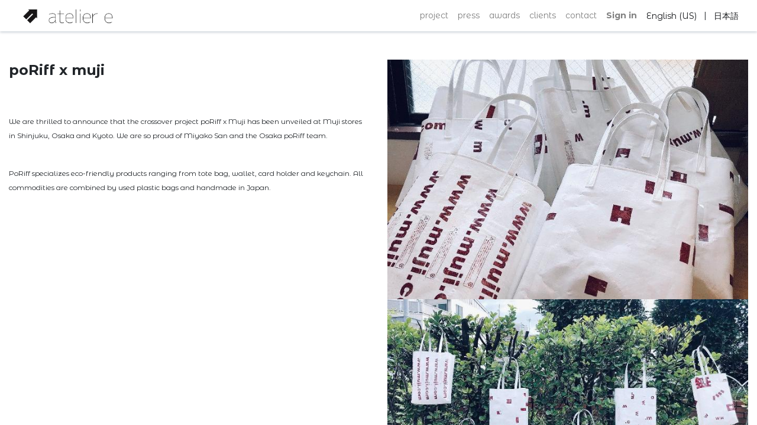

--- FILE ---
content_type: text/html; charset=utf-8
request_url: https://ateliere.co/projects/others/poriffxmuji
body_size: 2703
content:
<!DOCTYPE html>
        <html lang="en-US" data-website-id="1" data-main-object="website.page(190,)" data-oe-company-name="Atelier E Limited" data-add2cart-redirect="1">
    <head>
                <meta charset="utf-8"/>
                <meta http-equiv="X-UA-Compatible" content="IE=edge,chrome=1"/>
            <meta name="viewport" content="width=device-width, initial-scale=1"/>
        <meta name="generator" content="Odoo"/>
                        <meta property="og:type" content="website"/>
                        <meta property="og:title" content="projects/others/poriffxmuji | atelier e"/>
                        <meta property="og:site_name" content="atelier e"/>
                        <meta property="og:url" content="https://ateliere.co/projects/others/poriffxmuji"/>
                        <meta property="og:image" content="https://ateliere.co/web/image/website/1/logo?unique=6e91667"/>
                    <meta name="twitter:card" content="summary_large_image"/>
                    <meta name="twitter:title" content="projects/others/poriffxmuji | atelier e"/>
                    <meta name="twitter:image" content="https://ateliere.co/web/image/website/1/logo/300x300?unique=6e91667"/>
                <link rel="alternate" hreflang="en" href="https://ateliere.co/projects/others/poriffxmuji"/>
                <link rel="alternate" hreflang="ja" href="https://ateliere.co/ja/projects/others/poriffxmuji"/>
                <link rel="alternate" hreflang="x-default" href="https://ateliere.co/projects/others/poriffxmuji"/>
        <link rel="canonical" href="https://ateliere.co/projects/others/poriffxmuji"/>
        <link rel="preconnect" href="https://fonts.gstatic.com/" crossorigin=""/>
                <title> projects/others/poriffxmuji | atelier e </title>
            <link rel="shortcut icon" type="image/x-icon" href="[data-uri]"/>
            <link rel="preload" href="/web/static/lib/fontawesome/fonts/fontawesome-webfont.woff2?v=4.7.0" as="font" crossorigin=""/>
            <link type="text/css" rel="stylesheet" href="/web/assets/7119-4b9bdef/1/web.assets_common.min.css" data-asset-bundle="web.assets_common" data-asset-version="4b9bdef"/>
            <link type="text/css" rel="stylesheet" href="/web/assets/7120-887a203/1/web.assets_frontend.min.css" data-asset-bundle="web.assets_frontend" data-asset-version="887a203"/>
        <script id="web.layout.odooscript" type="text/javascript">
                    var odoo = {
                        csrf_token: "114425b2d197703dc9bb9c431869f78772429337o1801031922",
                        debug: "",
                    };
                </script>
            <script type="text/javascript">
                odoo.__session_info__ = {"is_admin": false, "is_system": false, "is_website_user": true, "user_id": false, "is_frontend": true, "profile_session": null, "profile_collectors": null, "profile_params": null, "show_effect": "True", "translationURL": "/website/translations", "cache_hashes": {"translations": "05071fb879321bf01f941f60fab1f126f565cdad"}, "lang_url_code": "en", "geoip_country_code": null};
                if (!/(^|;\s)tz=/.test(document.cookie)) {
                    const userTZ = Intl.DateTimeFormat().resolvedOptions().timeZone;
                    document.cookie = `tz=${userTZ}; path=/`;
                }
            </script>
            <script defer="defer" type="text/javascript" src="/web/assets/5285-796b097/1/web.assets_common_minimal.min.js" data-asset-bundle="web.assets_common_minimal" data-asset-version="796b097"></script>
            <script defer="defer" type="text/javascript" src="/web/assets/5286-bda3c34/1/web.assets_frontend_minimal.min.js" data-asset-bundle="web.assets_frontend_minimal" data-asset-version="bda3c34"></script>
            <script defer="defer" type="text/javascript" data-src="/web/assets/7123-5ee047c/1/web.assets_common_lazy.min.js" data-asset-bundle="web.assets_common_lazy" data-asset-version="5ee047c"></script>
            <script defer="defer" type="text/javascript" data-src="/web/assets/7124-5d9bc5e/1/web.assets_frontend_lazy.min.js" data-asset-bundle="web.assets_frontend_lazy" data-asset-version="5d9bc5e"></script>
    </head>
            <body class="">
        <div id="wrapwrap" class="   ">
    <header id="top" data-anchor="true" data-name="Header" class="  o_header_standard">
    <nav data-name="Navbar" class="navbar navbar-expand-lg navbar-light o_colored_level o_cc shadow-sm">
            <div id="top_menu_container" class="container justify-content-start justify-content-lg-between">
    <a href="/" class="navbar-brand logo mr-4">
            <span role="img" aria-label="Logo of atelier e" title="atelier e"><img src="/web/image/website/1/logo/atelier%20e?unique=6e91667" class="img img-fluid" alt="atelier e" loading="lazy"/></span>
        </a>
                <div id="top_menu_collapse" class="collapse navbar-collapse order-last order-lg-0">
    <ul id="top_menu" role="menu" class="nav navbar-nav o_menu_loading ml-auto">
    <li role="presentation" class="nav-item">
        <a role="menuitem" href="/projects" class="nav-link ">
            <span>project</span>
        </a>
    </li>
    <li role="presentation" class="nav-item">
        <a role="menuitem" href="/press" class="nav-link ">
            <span>press</span>
        </a>
    </li>
    <li role="presentation" class="nav-item">
        <a role="menuitem" href="/awards" class="nav-link ">
            <span>awards</span>
        </a>
    </li>
    <li role="presentation" class="nav-item">
        <a role="menuitem" href="/clients" class="nav-link ">
            <span>clients</span>
        </a>
    </li>
    <li role="presentation" class="nav-item">
        <a role="menuitem" href="/contact" class="nav-link ">
            <span>contact</span>
        </a>
    </li>
        <li class="nav-item mx-lg-3 divider d-none"></li> 
        <li class="o_wsale_my_cart align-self-md-start d-none nav-item mx-lg-3">
            <a href="/shop/cart" class="nav-link">
                <i class="fa fa-shopping-cart"></i>
                <sup class="my_cart_quantity badge badge-primary" data-order-id="">0</sup>
            </a>
        </li>
            <li class="nav-item ml-lg-auto o_no_autohide_item">
                <a href="/web/login" class="nav-link font-weight-bold">Sign in</a>
            </li>
    </ul>
        <div class="js_language_selector my-auto ml-lg-2">
            <div role="menu" class=" list-inline">
                    <a href="/projects/others/poriffxmuji" class="js_change_lang active list-inline-item" data-url_code="en">
    <span>English (US)</span>
                    </a>
            <span class="list-inline-item">|</span>
                    <a href="/ja/projects/others/poriffxmuji" class="js_change_lang  list-inline-item" data-url_code="ja">
    <span> 日本語</span>
                    </a>
    </div>
        </div>
                </div>
    <button type="button" data-toggle="collapse" data-target="#top_menu_collapse" class="navbar-toggler ml-auto">
        <span class="navbar-toggler-icon o_not_editable"></span>
    </button>
            </div>
    </nav>
    </header>
                <main>
    <div id="wrap" class="oe_structure oe_empty">
      <section class="s_text_image pt32 pb32 o_colored_level" data-snippet="s_text_image" data-name="Text - Image" style="background-image: none;">
        <div class="container">
          <div class="row align-items-start">
            <div class="col-lg-6 pt16 pb16 o_colored_level">
              <p>
                <span style="font-size: 24px;">
                  <strong>poRiff x muji</strong>
                </span>
              </p>
              <p>
                <br/>
              </p>
              <p>
                <span style="font-size: 12px;">We are thrilled to announce that the crossover project poRiff x Muji has been unveiled at Muji stores in Shinjuku, Osaka and Kyoto. We are so proud of Miyako San and the Osaka poRiff team.</span>
              </p>
              <p>&nbsp;<br/>
<span style="font-size: 12px;">PoRiff specializes eco-friendly products ranging from tote bag, wallet, card holder and keychain. All commodities are combined by used plastic bags and handmade in Japan.</span>
<br/>
</p>
            </div>
            <div class="col-lg-6 pt16 pb16 o_colored_level">
              <img src="/web/image/3527-79bf6de7/poriff%20x%20muji%2001.jpg" class="img img-fluid mx-auto" alt="" loading="lazy" data-original-id="3521" data-original-src="/web/image/3521-5a07e417/poriff%20x%20muji%2001.jpg" data-mimetype="image/jpeg" data-resize-width="690" style=""/>
              <img class="img-fluid d-block" src="/web/image/3531-8e397b6d/poriff%20x%20muji%2002.jpg" alt="" data-original-id="3522" data-original-src="/web/image/3522-9b5638d9/poriff%20x%20muji%2002.jpg" data-mimetype="image/jpeg" data-resize-width="690" loading="lazy" style=""/>
              <img class="img-fluid d-block" src="/web/image/3532-53e00478/poriff%20x%20muji%2003.jpg" alt="" data-original-id="3523" data-original-src="/web/image/3523-5f2c40af/poriff%20x%20muji%2003.jpg" data-mimetype="image/jpeg" data-resize-width="690" loading="lazy" style=""/>
              <img class="img-fluid d-block" src="/web/image/3530-6165cf20/poriff%20x%20muji%2004.jpg" alt="" data-original-id="3524" data-original-src="/web/image/3524-23922b4c/poriff%20x%20muji%2004.jpg" data-mimetype="image/jpeg" data-resize-width="690" loading="lazy" style=""/>
              <img class="img-fluid d-block" src="/web/image/3528-edae4aa9/poriff%20x%20muji%2005.jpg" alt="" data-original-id="3525" data-original-src="/web/image/3525-419c8121/poriff%20x%20muji%2005.jpg" data-mimetype="image/jpeg" data-resize-width="690" loading="lazy" style=""/>
              <img class="img-fluid d-block" src="/web/image/3529-f5247c1f/poriff%20x%20muji%2006.jpg" alt="" data-original-id="3526" data-original-src="/web/image/3526-99e5621f/poriff%20x%20muji%2006.jpg" data-mimetype="image/jpeg" data-resize-width="690" loading="lazy" style=""/>
            </div>
          </div>
        </div>
      </section>
    </div>
                </main>
                <footer id="bottom" data-anchor="true" data-name="Footer" class="o_footer o_colored_level o_cc ">
                    <div id="footer" class="oe_structure oe_structure_solo" style="border-color: rgb(0, 0, 0) !important;">
      <section class="s_image_gallery o_spc-small o_masonry pt24 pb24" data-vcss="001" data-columns="3" style="overflow: hidden; background-image: none;" data-snippet="s_images_wall" data-name="Images Wall">
        <div class="container">
          <div class="row s_nb_column_fixed">
            <div class="o_masonry_col o_snippet_not_selectable col-lg-4">
                </div>
            <div class="o_masonry_col o_snippet_not_selectable col-lg-4">
                </div>
            <div class="o_masonry_col o_snippet_not_selectable col-lg-4">
                </div>
          </div>
        </div>
      </section>
    </div>
    <div id="o_footer_scrolltop_wrapper" class="container h-0 d-flex align-items-center justify-content-end">
      <a id="o_footer_scrolltop" role="button" href="#top" title="" class="d-flex align-items-center justify-content-center o_animate o_anim_fade_in o_animate_both_scroll btn btn-fill-custom rounded-circle" data-original-title="Scroll To Top" style="border-width: 0px; border-style: dashed;">
        <span class="fa fa-1x fa-chevron-up" data-original-title="" title="" aria-describedby="tooltip894737"></span>
      </a>
    </div>
  <div class="o_footer_copyright o_colored_level o_cc" data-name="Copyright">
                        <div class="container py-3">
                            <div class="row">
                                <div class="col-sm text-center text-sm-left text-muted">
                                    <div class="text-left footer_copyright">
      <span class="o_footer_copyright_name mr-2" data-original-title="" title="" aria-describedby="tooltip444131">
        <span style="font-size: 10px;">atelier E ltd. © copyright 2026 all rights reserved. </span>
        <div style="font-size: 12px;">
          <span style="font-size: 10px;">Copyright ©</span>
          <a href="https://mtsoln.com">
            <span style="font-size: 10px;">MERCURY</span>
          </a>
          <span style="font-size: 10px;">Powered By</span>
          <a href="https://mtsoln.com">
            <span style="font-size: 10px;">Mercury's Context Injection Framework™</span>
          </a>
        </div>
      </span>
      <div data-original-title="" title="" aria-describedby="tooltip982790">
        <a href="https://instagram.com/atelier_e_limited" target="_blank" data-original-title="" title="">
          <span class="fa fa-instagram mr-2 o_animating" data-original-title="" title="" aria-describedby="tooltip888877" style="padding: 10px !important;"></span>
        </a>
        <a href="https://www.facebook.com/ateliere.hk" target="_blank" data-original-title="" title="">
          <span class="fa fa-facebook mr-2 float-left" data-original-title="" title="" aria-describedby="tooltip800369" style="padding: 10px !important;"></span>
        </a>
      </div>
    </div>
  </div>
                                <div class="col-sm text-center text-sm-right o_not_editable">
        <div class="o_brand_promotion">
        </div>
                                </div>
                            </div>
                        </div>
                    </div>
                </footer>
            </div>
            <script id="tracking_code" async="1" src="https://www.googletagmanager.com/gtag/js?id=G-KDXF34Z6RD"></script>
            <script>
                window.dataLayer = window.dataLayer || [];
                function gtag(){dataLayer.push(arguments);}
                gtag('js', new Date());
                gtag('config', 'G-KDXF34Z6RD');
            </script>
    <script defer src="https://static.cloudflareinsights.com/beacon.min.js/vcd15cbe7772f49c399c6a5babf22c1241717689176015" integrity="sha512-ZpsOmlRQV6y907TI0dKBHq9Md29nnaEIPlkf84rnaERnq6zvWvPUqr2ft8M1aS28oN72PdrCzSjY4U6VaAw1EQ==" data-cf-beacon='{"version":"2024.11.0","token":"1955f200a1484a57b3b0b59c10529283","r":1,"server_timing":{"name":{"cfCacheStatus":true,"cfEdge":true,"cfExtPri":true,"cfL4":true,"cfOrigin":true,"cfSpeedBrain":true},"location_startswith":null}}' crossorigin="anonymous"></script>
</body>
        </html>